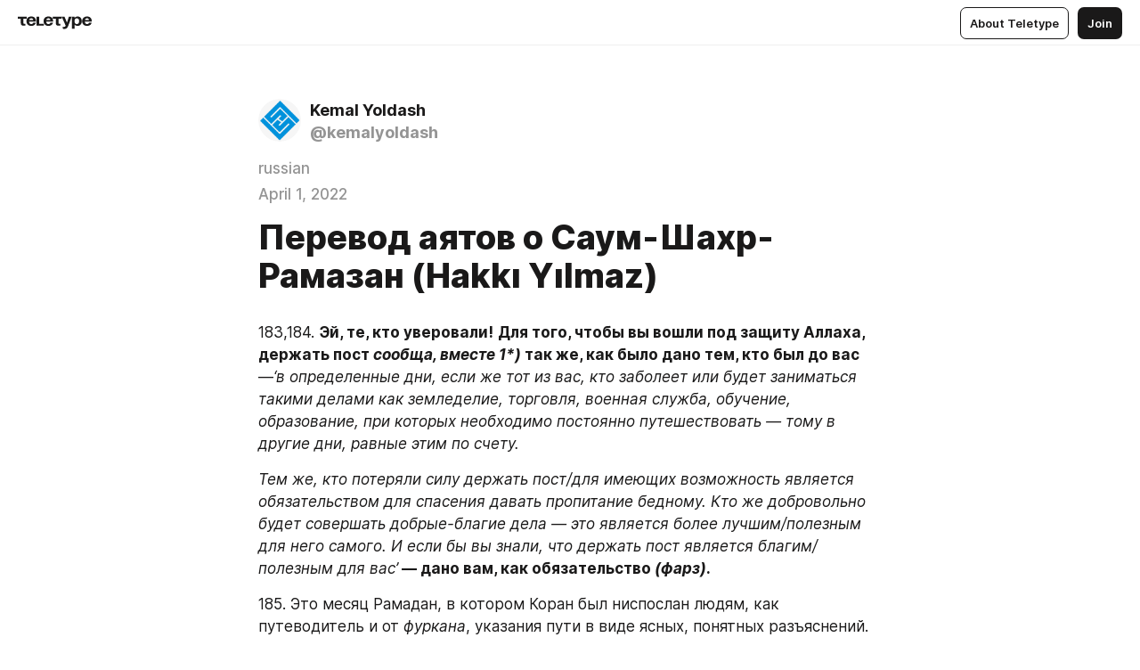

--- FILE ---
content_type: text/html
request_url: https://kemalyoldash.com/1IClhMRvvsn
body_size: 42527
content:
<!DOCTYPE html>
<html  lang="en" data-theme="auto" data-head-attrs="lang,data-theme">

<head>
  
  <title>Перевод аятов о Саум-Шахр-Рамазан (Hakkı Yılmaz) — Teletype</title><meta http-equiv="content-type" content="text/html; charset=UTF-8"><meta name="viewport" content="width=device-width, initial-scale=1, user-scalable=no"><meta name="apple-mobile-web-app-capable" content="yes"><meta name="apple-mobile-web-app-status-bar-style" content="default"><meta name="theme-color" content="#FFFFFF"><meta property="og:url" content="https://kemalyoldash.com/1IClhMRvvsn"><meta property="og:site_name" content="Teletype"><meta property="tg:site_verification" content="g7j8/rPFXfhyrq5q0QQV7EsYWv4="><meta property="fb:app_id" content="560168947526654"><meta property="fb:pages" content="124472808071141"><meta property="twitter:card" content="summary_large_image"><link rel="canonical" href="https://kemalyoldash.com/1IClhMRvvsn"><link rel="alternate" href="https://kemalyoldash.com/1IClhMRvvsn" hreflang="x-default"><link rel="icon" type="image/x-icon" href="/favicon.ico"><link rel="icon" type="image/svg+xml" href="https://teletype.in/static/favicon.f39059fb.svg"><link rel="apple-touch-icon" href="https://teletype.in/static/apple-touch-icon.39e27d32.png"><link rel="search" type="application/opensearchdescription+xml" title="Teletype" href="https://teletype.in/opensearch.xml"><script src="https://yandex.ru/ads/system/context.js" async></script><script type="application/javascript">window.yaContextCb = window.yaContextCb || []</script><meta name="format-detection" content="telephone=no"><meta property="og:type" content="article"><meta name="author" content="Kemal Yoldash"><meta name="description" content="183,184. Эй, те, кто уверовали! Для того, чтобы вы вошли под защиту Аллаха, держать пост сообща, вместе 1*) так же, как было дано тем..."><meta property="author" content="Kemal Yoldash"><meta property="og:updated_time" content="2022-04-01T14:10:33.184Z"><meta property="og:title" content="Перевод аятов о Саум-Шахр-Рамазан (Hakkı Yılmaz)"><meta property="twitter:title" content="Перевод аятов о Саум-Шахр-Рамазан (Hakkı Yılmaz)"><meta property="og:description" content="183,184. Эй, те, кто уверовали! Для того, чтобы вы вошли под защиту Аллаха, держать пост сообща, вместе 1*) так же, как было дано тем..."><meta property="twitter:description" content="183,184. Эй, те, кто уверовали! Для того, чтобы вы вошли под защиту Аллаха, держать пост сообща, вместе 1*) так же, как было дано тем..."><meta property="og:image" content="https://img4.teletype.in/files/f3/43/f3431518-aea7-497a-af96-d50686b130b1.png"><meta property="twitter:image" content="https://img4.teletype.in/files/f3/43/f3431518-aea7-497a-af96-d50686b130b1.png"><meta property="og:image:type" content="image/png"><meta property="og:image:width" content="1200"><meta property="og:image:height" content="630"><meta property="article:section" content="russian"><meta property="article:author" content="Kemal Yoldash"><meta property="article:author_url" content="https://kemalyoldash.com/"><meta property="article:published_time" content="2022-04-01T14:09:27.648Z"><meta property="article:modified_time" content="2022-04-01T14:10:33.184Z"><meta name="head:count" content="39"><script>window.__INITIAL_STATE__={"config":{"version":"4.41.13","app_version":"4.41.13-4102","build_number":4102,"app":{"name":"teletype","title":"Teletype","url":{"assets":"https:\u002F\u002Fteletype.in","media":"https:\u002F\u002Fteletype.in\u002Ffiles","site":"https:\u002F\u002Fteletype.in","api":"https:\u002F\u002Fteletype.in\u002Fapi","updater":"wss:\u002F\u002Fteletype.in\u002Fupdater","media_api":"https:\u002F\u002Fteletype.in\u002Fmedia"},"links":{"tos":"https:\u002F\u002Fjournal.teletype.in\u002Flegal","journal":"https:\u002F\u002Fjournal.teletype.in\u002F","privacy":"https:\u002F\u002Fjournal.teletype.in\u002Flegal-privacy","domains":"https:\u002F\u002Fjournal.teletype.in\u002Fdomains","features":"https:\u002F\u002Fjournal.teletype.in\u002Ffeatures","updates":"https:\u002F\u002Fjournal.teletype.in\u002F+updates","email":"mailbox@teletype.in","cloudtips":{"tos":"https:\u002F\u002Fstatic.cloudpayments.ru\u002Fdocs\u002FCloudTips\u002Fcloudtips_oferta_teletype.pdf","agreement":"https:\u002F\u002Fstatic.cloudpayments.ru\u002Fdocs\u002FCloudTips\u002Fcloudtips_agreement_teletype.pdf","policy":"https:\u002F\u002Fstatic.cloudpayments.ru\u002Fdocs\u002Fpolicy-cloudpayments.pdf"}},"service":{"metrika":"42100904","ga":"G-74SRE9LWC4","facebook_id":560168947526654,"facebook_pages":"124472808071141","facebook_redirect":"https:\u002F\u002Fteletype.in\u002F.fb-callback","google_id":"589698636327-74fehjo4inhlnkc237ulk51petqlem42.apps.googleusercontent.com","google_redirect":"https:\u002F\u002Fteletype.in\u002F.google-callback","vk_id":51923672,"vk_redirect":"https:\u002F\u002Fteletype.in\u002F.vk-callback","yandex_pay_id":"aca5092b-9bd5-4dd1-875e-0e0be05aff00","yandex_pay_env":"Production","yandex_pay_gw":"cloudpayments","yandex_pay_gw_id":null,"tg_iv":"g7j8\u002FrPFXfhyrq5q0QQV7EsYWv4=","tg_login":"TeletypeAppBot","tg_link":"https:\u002F\u002Ft.me\u002FTeletypeAppBot","twitch_id":"lxc0c8o0u0l42bo1smeno623bnlxhs","twitch_redirect":"https:\u002F\u002Fteletype.in\u002F.twitch-callback","apple_id":"in.teletype.web","apple_redirect":"https:\u002F\u002Fteletype.in\u002F.siwa","recaptcha":"6Lf-zgAVAAAAAJIxQX0tdkzpFySG2e607DdgqRF-","recaptcha_v2":"6Lfm6TEfAAAAAK_crKCAL3BUBLmdZnrsvOeTHMNj","yandes_pay_gw_id":""},"pushes":{"app_id":"9185fd40-8599-4ea3-a2e7-f4e88560970e","auto_register":false,"notify_button":false,"iframe_path":"pushes","subscribe_path":"pushes\u002Fsubscribe"},"domains":{"protocol":"http:","port":null},"articles_on_page":10,"max_users_topics":10,"max_menu_items":10,"max_user_blogs":5,"autosave_timeout":15000,"views_scrolls":null,"articles_reactions":{"default":["👍","👎"],"max_uniq":10},"comments":{"can_edit_period":300000,"autoupdate_period":15000,"max_depth":3,"compact_from":2,"thread_collapse":25,"whitelist":{"formats":["bold","italic","strike","code","link","code"],"items":["p","blockquote","pre","image","youtube","vimeo","rutube","vkvideo"]}},"media":{"accept":[{"ext":".jpg","type":"jpg","types":["image\u002Fjpeg"]},{"ext":".png","type":"png","types":["image\u002Fpng"]},{"ext":".gif","type":"gif","types":["image\u002Fgif"]}],"max_size":5242880,"max_userpic_size":1048576},"langs":{"aliases":{"ru":["ru","be","uk","ky","ab","mo","et","lv"],"en":["en"]},"default":"en"}},"data":{"ttl":{"account":60000,"blog_articles":600000,"app_settings":600000,"showcase":60000,"article":60000,"blog":5000,"search":5000,"unsplash":60000,"comments":15000,"notifications":60000,"emoji":10000000}}},"domain":"kemalyoldash.com","timezone":0,"lid":"6563846c-817c-5b84-aa40-1ec660226f91","url":"https:\u002F\u002Fkemalyoldash.com\u002F1IClhMRvvsn","account":{"_loading":false,"id":null,"blog_id":null,"blogs":null,"uri":null,"name":null,"userpic":null,"lang":null,"darkmode":null,"can_create_blog":null,"tfa_enabled":null,"popup_open":false,"wallet":{"loaded":false,"enabled":false,"available":false,"card":null,"balance":null,"receiver":null,"donations":{"params":{"from_date":null,"to_date":null,"blog_id":null},"total":0,"amount":0,"list":[]},"transactions":{"params":{"from_date":null,"to_date":null},"total":0,"amount":0,"list":[]},"payouts":{"params":{"from_date":null,"to_date":null},"total":0,"amount":0,"list":[]},"payout":{"open":false}}},"langs":{"lang":"en"},"app_settings":{"data":{"ad":{"params":{"article-under-text":{"id":"R-A-2565196-12","el":true,"disabled":true,"disableAdult":true,"exclude":[4102528]},"feed-article-under-text":{"id":"R-A-2565196-3","el":true},"article-floor":{"disabled":true,"type":"floorAd","platform":"touch","timeout":5000,"exclude":[4102528]},"blog-floor":{"disabled":true,"type":"floorAd","platform":"touch","timeout":5000,"exclude":[4102528]},"main-floor":{"disabled":true,"type":"floorAd","platform":"touch","timeout":10000},"blog-list":{"id":"R-A-2565196-13","el":true,"every":6,"start":1,"disableAdult":true,"exclude":[4102528]},"main-list":{"id":"R-A-2565196-14","el":true,"every":4},"main-trending-list":{"id":"R-A-2565196-14","disabled":true,"el":true,"every":4,"start":4},"main-following-list":{"id":"R-A-2565196-15","disabled":true,"el":true,"every":4,"start":4},"main-feed":{"id":"R-A-2565196-16","disabled":false,"type":"feed","el":true,"start":4,"every":0,"feedCardCount":4,"mobile":{"feedCardCount":4}},"article-feed":{"id":"R-A-2565196-17","disabled":false,"type":"feed","el":true,"feedCardCount":4,"disableAdult":true,"exclude":[4102528]},"article-above-text":{"id":"R-A-2565196-18","disabled":false,"el":true,"disableAdult":true,"exclude":[4102528]}},"exclude":[4102528]},"updater":{"enabled":true},"example_blogs":[65,71297,111029],"unsplash":[{"url":"https:\u002F\u002Fimages.unsplash.com\u002Fphoto-1480058380381-9a41e9205231?crop=entropy&cs=srgb&fm=jpg&ixid=M3w2MzEyfDB8MXxyYW5kb218fHx8fHx8fHwxNzY5MDc2MDAxfA&ixlib=rb-4.1.0&q=85","author":"Freddy Kearney","link":"https:\u002F\u002Funsplash.com\u002F@fredasem"}],"giphy":["https:\u002F\u002Fmedia4.giphy.com\u002Fmedia\u002Fv1.Y2lkPTU2YzQ5Mjdld2hxbXoybWQ0a2M3ZzltZmNyaHBqbjgzNnh3cWUxc3FzbXdmYnQweSZlcD12MV9naWZzX2dpZklkJmN0PWc\u002F14SAx6S02Io1ThOlOY\u002Fgiphy.gif","https:\u002F\u002Fmedia1.giphy.com\u002Fmedia\u002Fv1.Y2lkPTU2YzQ5MjdlaG5rN3lkMW1oOWpodXNnZGU2dmwyYnJrd2hlMmo1emlvbjEyOTZ1ZiZlcD12MV9naWZzX2dpZklkJmN0PWc\u002FLdOyjZ7io5Msw\u002Fgiphy.gif","https:\u002F\u002Fmedia1.giphy.com\u002Fmedia\u002Fv1.Y2lkPTU2YzQ5MjdlbjF5dTN3NTM0MTdya2x6MHU0dnNza3NudGVxbWR5dGN0Ynl5OWV3YSZlcD12MV9naWZzX2dpZklkJmN0PWc\u002FlptjRBxFKCJmFoibP3\u002Fgiphy-downsized.gif","https:\u002F\u002Fmedia1.giphy.com\u002Fmedia\u002Fv1.Y2lkPTU2YzQ5MjdlenlnaGFiejF6OGpsbXNxMDh6ZzFvZzBnOHQwemtnNzBqN2lwZ2VnbyZlcD12MV9naWZzX2dpZklkJmN0PWc\u002FLCdPNT81vlv3y\u002Fgiphy-downsized.gif","https:\u002F\u002Fmedia4.giphy.com\u002Fmedia\u002Fv1.Y2lkPTU2YzQ5MjdlajJxOGZwbHJ3bHNobzgwMWNzbDA4dnNzMXZvdnd3dnk2NWx2aWtucyZlcD12MV9naWZzX2dpZklkJmN0PWc\u002FbPdI2MXEbnDUs\u002Fgiphy.gif","https:\u002F\u002Fmedia4.giphy.com\u002Fmedia\u002Fv1.Y2lkPTU2YzQ5MjdlYnp2azkzY214aHAxY211cHVhM2pqdTBkYWx6NGFpb2FvdzlqN3BkbiZlcD12MV9naWZzX2dpZklkJmN0PWc\u002FEXmE33UEtfuQo\u002Fgiphy.gif","https:\u002F\u002Fmedia4.giphy.com\u002Fmedia\u002Fv1.Y2lkPTU2YzQ5MjdlZ3ZyODd2d2s1NHlhZjR4NGIzNW45ZHBicWdrNDhxZGpwc2ZqcHlvYiZlcD12MV9naWZzX2dpZklkJmN0PWc\u002FJLELwGi2ksYTu\u002Fgiphy.gif","https:\u002F\u002Fmedia3.giphy.com\u002Fmedia\u002Fv1.Y2lkPTU2YzQ5Mjdla3plYzZ2bDR5em9xYzh2YzNyMmwwODJzNG1veGxtZGtnN3I0eTQzciZlcD12MV9naWZzX2dpZklkJmN0PWc\u002F56t3lKn4Xym0DQ2Zn7\u002Fgiphy-downsized.gif","https:\u002F\u002Fmedia1.giphy.com\u002Fmedia\u002Fv1.Y2lkPTU2YzQ5MjdlbTMxYTl4ZGZzNHZ2cndwbjYyaDd1M25ocWVwa2lnbHNzM2RwMXBvYyZlcD12MV9naWZzX2dpZklkJmN0PWc\u002F3Jhdg8Qro5kMo\u002Fgiphy.gif","https:\u002F\u002Fmedia4.giphy.com\u002Fmedia\u002Fv1.Y2lkPTU2YzQ5MjdlcGluMnVtMXg2M2ZkZXNnbjRubmE2cTFsMnA4cGNxOGM2dTRnZG1oaCZlcD12MV9naWZzX2dpZklkJmN0PWc\u002F3osxYamKD88c6pXdfO\u002Fgiphy.gif","https:\u002F\u002Fmedia0.giphy.com\u002Fmedia\u002Fv1.Y2lkPTU2YzQ5MjdlcXEzcGx4dHZ3Y2c1cjVkNTR6NmYxdnR1aDZ5b3p3ZWhvY2U5bXcydyZlcD12MV9naWZzX2dpZklkJmN0PWc\u002FMOMKdGBAWJDmkYtBUW\u002Fgiphy-downsized.gif"],"_loadTime":1769078669310},"loading":null},"user_ga":"UA-68485316-1","articles":{"items":{"4148648":{"id":4148648,"uri":"1IClhMRvvsn","created_at":"2022-04-01T14:09:27.648Z","published_at":"2022-04-01T14:09:27.649Z","last_edited_at":"2022-04-01T14:10:33.184Z","title":"Перевод аятов о Саум-Шахр-Рамазан (Hakkı Yılmaz)","text":"\u003Cdocument\u003E\n\u003Cp anchor=\"6mtp\"\u003E183,184. \u003Cstrong\u003EЭй, те, кто уверовали!\u003C\u002Fstrong\u003E \u003Cstrong\u003EДля того, чтобы вы вошли под защиту Аллаха, держать пост \u003Cem\u003Eсообща, вместе 1*)\u003C\u002Fem\u003E так же, как было дано тем, кто был до вас\u003C\u002Fstrong\u003E —\u003Cem\u003E‘в определенные дни, если же тот из вас, кто заболеет или будет заниматься такими делами как земледелие, торговля, военная служба, обучение, образование, при которых необходимо постоянно путешествовать — тому в другие дни, равные этим по счету. \u003C\u002Fem\u003E\u003C\u002Fp\u003E\n\u003Cp anchor=\"91T7\"\u003E\u003Cem\u003EТем же, кто потеряли силу держать пост\u002Fдля имеющих возможность является обязательством для спасения давать пропитание бедному. Кто же добровольно будет совершать добрые-благие дела — это является более лучшим\u002Fполезным для него самого. И если бы вы знали, что держать пост является благим\u002Fполезным для вас’\u003C\u002Fem\u003E\u003Cstrong\u003E — дано вам, как обязательство \u003Cem\u003E(фарз)\u003C\u002Fem\u003E.\u003C\u002Fstrong\u003E\u003C\u002Fp\u003E\n\u003Cp anchor=\"HF4i\"\u003E185. Это месяц Рамадан, в котором Коран был ниспослан людям, как путеводитель и от \u003Cem\u003Eфуркана\u003C\u002Fem\u003E, указания пути в виде ясных, понятных разъяснений. \u003C\u002Fp\u003E\n\u003Cp anchor=\"fcv2\"\u003EВ связи с этим каждый из вас, кто будет свидетелем этого месяца, пусть немедленно постится во время него. \u003C\u002Fp\u003E\n\u003Cp anchor=\"E68R\"\u003EКто же болен или находится в пути, занят \u003Cem\u003Eтакими делами, как земледелие, торговля, военная служба, обучение, образование, при которых необходимо постоянно путешествовать — тому в другие дни, равные этим по счету.\u003C\u002Fem\u003E \u003C\u002Fp\u003E\n\u003Cp anchor=\"ncxN\"\u003EАллах желает облегчения для вас, не желает вам трудности. \u003C\u002Fp\u003E\n\u003Cp anchor=\"uvpc\"\u003EЭто облегчение дано в связи с тем, чтобы вы вошли под защиту Аллаха и завершили число, чтобы вы восхваляли имя Аллаха так как Он указывает вам путь, и для того, чтобы вы платили за данные вам Аллахом блага.\u003C\u002Fp\u003E\n\u003Cp anchor=\"lyzY\"\u003E187. \u003Cem\u003EВо время ночи, когда вы\u003Cstrong\u003E сообща, вместе\u003C\u002Fstrong\u003E\u003C\u002Fem\u003E держите пост, вам позволено иметь интимные разговоры, отношения с вашими женами. \u003C\u002Fp\u003E\n\u003Cp anchor=\"zTHj\"\u003EОни являются вашим одеянием, и вы также являетесь одеянием для них. \u003C\u002Fp\u003E\n\u003Cp anchor=\"brEB\"\u003EАллах узнал, что вы предали самих себя, и принял ваше раскаяние и простил вас. После этого можете приближаться к вашим женам и искать то, что Аллах предписал для вас. \u003C\u002Fp\u003E\n\u003Cp anchor=\"XzSH\"\u003EИ от времени \u003Cem\u003Eфаджр\u003C\u002Fem\u003E ешьте-пейте, наслаждайтесь до тех пор, пока белая нить будет ясно различима вами от черной нити. \u003C\u002Fp\u003E\n\u003Cp anchor=\"wztc\"\u003EИ завершите пост до наступления ночи. И во время, когда вы по расписанию совершаете служение в духовных центрах обучения, не приближайтесь к ним. \u003C\u002Fp\u003E\n\u003Cp anchor=\"xWNc\"\u003EОни являются границами, которые установлены Аллахом; после этого не приближайтесь к границам, которые установлены Аллахом. \u003C\u002Fp\u003E\n\u003Cp anchor=\"7VTa\"\u003EАллах, таким образом, ясно приводит людям Свои аяты для того, чтобы они вошли под Его защиту.\u003C\u002Fp\u003E\n\u003Cp anchor=\"GzGB\"\u003E186. И когда рабы Мои спрашивают у тебя обо Мне, знайте же, что, несомненно, Я нахожусь очень близко. \u003C\u002Fp\u003E\n\u003Cp anchor=\"DWgN\"\u003EКогда молящийся молится Мне\u002Fпросит Меня, я отвечаю на его молитву\u002Fпрошение. \u003C\u002Fp\u003E\n\u003Cp anchor=\"fcYk\"\u003EВ таком случае пусть они отвечают Мне и веруют Мне для того, чтобы они достигли зрелости \u003Cem\u003E(рушд)\u003C\u002Fem\u003E. 2*)\u003C\u002Fp\u003E\n\u003Cp anchor=\"i2HB\"\u003E\u003Cem\u003E(87\u002F2, Бакара\u002F183-185, 187, 186)\u003C\u002Fem\u003E\u003C\u002Fp\u003E\n\u003Chr \u002F\u003E\n\u003Cp anchor=\"BfeD\"\u003E\u003Cem\u003E1*) Пост означает: «воздержание от еды, питья, разговоров и половых отношений». Пост, который выполняется без учета пункта «воздержания от разговоров», не является тем постом, который, согласно Исламу, ведет человека к богобоязненности\u002Fвводит под защиту Аллаха. Те, кто вынуждены работать, а также больные, не обязаны соблюдать пост; однако те, кто соблюдают пост, должны делать это согласно правилам.\u003C\u002Fem\u003E\u003C\u002Fp\u003E\n\u003Cp anchor=\"P6ei\"\u003E\u003Cem\u003E2*) В данной части текста аяты, согласно смысловому значению —в отличии от Официального Мусхафа— были оформлены нами по-другому.\u003C\u002Fem\u003E\u003C\u002Fp\u003E\n\u003C\u002Fdocument\u003E","cut_text":"183,184. Эй, те, кто уверовали! Для того, чтобы вы вошли под защиту Аллаха, держать пост сообща, вместе 1*) так же, как было дано тем, кто был до вас —‘в определенные дни, если же тот из вас, кто заболеет или будет заниматься такими делами как земледелие, торговля, военная служба, обучение, образование, при которых необходимо постоянно путешествовать — тому в другие дни, равные этим по счету. ","cut_image":null,"cut_article_id":null,"sharing_title":null,"sharing_text":"183,184. Эй, те, кто уверовали! Для того, чтобы вы вошли под защиту Аллаха, держать пост сообща, вместе 1*) так же, как было дано тем...","sharing_image":"https:\u002F\u002Fimg4.teletype.in\u002Ffiles\u002Ff3\u002F43\u002Ff3431518-aea7-497a-af96-d50686b130b1.png","sharing_type":"text","comments_enabled":true,"reactions_enabled":true,"subscriptions_enabled":true,"donations_disabled":null,"reposts_enabled":true,"related_enabled":true,"sharing_enabled":true,"is_post":false,"visibility":"all","allow_indexing":true,"adult":false,"heading_style":{},"views":null,"comments":0,"reactions":1,"reposts":0,"author_id":637312,"creator_id":637312,"author":{"id":637312,"uri":"kemalyoldash","domain":"kemalyoldash.com","domain_https":true,"name":"Kemal Yoldash","userpic":"https:\u002F\u002Fteletype.in\u002Ffiles\u002F5c\u002Fa0\u002F5ca0a8a1-d6b6-4fc5-a166-f1aa20493333.png","list_style":null,"verified":false,"comments_enabled":true,"reactions_enabled":true,"reposts_enabled":true,"related_enabled":true,"show_teammates":false},"creator":null,"topics":[{"id":6104,"uri":"russian","name":"russian"}],"articles_mentions":[],"_loadTime":1769078669321}},"loading":false,"related":{},"donations":{"article_id":null,"data":null,"_loadTime":0}},"error":null,"defer":null,"inited":false,"user_ym":null,"dom":{"screens":{"medium":false,"tablet":false,"mobile":false},"darkmode":false,"is_safari":false},"feed":{"following":[],"trending":[],"trending_widget":[],"featured_blogs":[]},"articles_reactions":{"items":{},"loading":false},"articles_reposts":{"items":[]},"comments":{"loading":false,"items":{},"info":{}},"blogs":{"items":[],"blocked_teammates":[],"blocked_users":[],"subscribed_users":{"blog_id":null,"total":0,"list":[]},"subscriptions_users":{"blog_id":null,"total":0,"list":[]},"donations":{"blog_id":null,"stats":null,"data":null,"_loadTime":0},"settings":{"items":[],"suggests":{"teammates":[],"topics":[]},"tfa_list":[],"settings":{"open":false,"blog_id":null,"section":null},"new_blog":{"open":false}}},"blog_articles":{"loading":false,"items":{}},"search":{"loading":{"search":false,"suggest":false},"search":{"query":"","blog_id":null,"articles":[],"blogs":[],"offset":{"blogs":0,"articles":0},"total":{"blogs":0,"articles":0}},"suggest":[]},"drafts":{"items":[]},"imports":{"items":[],"loading":false},"emojis":{"data":[],"loading":null,"loadTime":0,"query":""},"varlamov":{"footer":[],"trending":[],"youtube":[],"socials":{},"about":{},"editorial":{},"banners":null,"donations":null,"_full":null,"_loaded":false,"_loadTime":0}};window.__PUBLIC_PATH__='https://teletype.in/';</script><link rel="modulepreload" crossorigin href="https://teletype.in/static/Article.c8d8b299.js"><link rel="stylesheet" href="https://teletype.in/static/Article.3e027f09.css"><link rel="modulepreload" crossorigin href="https://teletype.in/static/AD.9a634925.js"><link rel="stylesheet" href="https://teletype.in/static/AD.9ea140df.css"><link rel="modulepreload" crossorigin href="https://teletype.in/static/meta.d9ace638.js"><link rel="stylesheet" href="https://teletype.in/static/meta.d702ecc6.css"><link rel="modulepreload" crossorigin href="https://teletype.in/static/ArticleCard.5f47752f.js"><link rel="stylesheet" href="https://teletype.in/static/ArticleCard.d179f8e6.css">
  <script type="module" crossorigin src="https://teletype.in/static/index.840c5e98.js"></script>
  <link rel="stylesheet" href="https://teletype.in/static/index.d1a8877c.css">
</head>

<body  class="" style="" data-head-attrs="class,style"><div id="app" style=""><div class="layout" data-v-21f40ab0><div class="menu" data-v-21f40ab0 data-v-658d3930><div class="menu__backdrop" data-v-658d3930></div><div class="menu__content" style="" data-v-658d3930><div class="menu__item" data-v-658d3930><a href="https://teletype.in/" class="menu__logo_image" data-v-658d3930><!--[--><svg xmlns="http://www.w3.org/2000/svg" width="84" height="16" fill="currentColor" viewBox="0 0 84 16" data-v-658d3930><path d="M0 1.288v2.11h3.368v5.18c0 2.302 1.368 2.782 3.367 2.782 1.263 0 1.79-.192 1.79-.192V9.153s-.316.096-.948.096c-.947 0-1.263-.288-1.263-1.15V3.397h3.579v-2.11H0Zm9.674 4.988c0 2.916 1.789 5.275 5.472 5.275 4.526 0 5.157-3.549 5.157-3.549h-2.947s-.315 1.535-2.104 1.535c-1.768 0-2.484-1.151-2.61-2.686h7.745s.021-.345.021-.575C20.408 3.36 18.746 1 15.146 1c-3.599 0-5.472 2.36-5.472 5.276Zm5.472-3.262c1.453 0 2.042.883 2.232 2.11h-4.652c.252-1.227.968-2.11 2.42-2.11Zm14.098 6.139h-5.367V1.288H20.93v9.976h8.314v-2.11Zm-.33-2.877c0 2.916 1.789 5.275 5.472 5.275 4.526 0 5.157-3.549 5.157-3.549h-2.947s-.315 1.535-2.104 1.535c-1.768 0-2.484-1.151-2.61-2.686h7.745s.021-.345.021-.575C39.648 3.36 37.986 1 34.386 1c-3.599 0-5.472 2.36-5.472 5.276Zm5.472-3.262c1.453 0 2.042.883 2.231 2.11h-4.651c.252-1.227.968-2.11 2.42-2.11Zm4.937-1.726v2.11h3.367v5.18c0 2.302 1.369 2.782 3.368 2.782 1.263 0 1.79-.192 1.79-.192V9.153s-.316.096-.948.096c-.947 0-1.263-.288-1.263-1.15V3.397h3.578v-2.11h-9.892Zm21.153 0H57.32l-2.168 6.58-2.673-6.58H49.32l4.42 9.976c-.421.92-.842 1.438-1.895 1.438a5.269 5.269 0 0 1-1.368-.191v2.206s.842.287 1.895.287c2.21 0 3.346-1.17 4.21-3.453l3.893-10.263Zm.312 13.429h2.947v-4.509h.105s.947 1.343 3.262 1.343c3.157 0 4.736-2.494 4.736-5.275C71.838 3.494 70.259 1 67.102 1c-2.42 0-3.368 1.63-3.368 1.63h-.105V1.289h-2.841v13.429Zm2.841-8.441c0-1.804.842-3.262 2.631-3.262 1.79 0 2.631 1.458 2.631 3.262 0 1.803-.842 3.261-2.63 3.261-1.79 0-2.632-1.458-2.632-3.261Zm8.637 0c0 2.916 1.789 5.275 5.472 5.275 4.525 0 5.157-3.549 5.157-3.549h-2.947s-.316 1.535-2.105 1.535c-1.768 0-2.483-1.151-2.61-2.686h7.746S83 6.506 83 6.276C83 3.36 81.337 1 77.738 1c-3.6 0-5.472 2.36-5.472 5.276Zm5.472-3.262c1.452 0 2.042.883 2.231 2.11h-4.651c.252-1.227.968-2.11 2.42-2.11Z"></path></svg><!--]--></a></div><div class="menu__split" data-v-658d3930></div><div class="menu__item" data-v-658d3930><!--[--><!----><div class="menu__buttons" data-v-658d3930><!--[--><!--]--><a href="https://teletype.in/about" class="button m_display_inline" data-v-658d3930 data-v-278085c1><!--[--><div class="button__content" data-v-278085c1><!--[--><!----><!--[--><span class="button__text" data-v-278085c1>About Teletype</span><!--]--><!----><!--]--></div><!----><!----><!--]--></a><a href="https://teletype.in/login?redir=http://kemalyoldash.com/1IClhMRvvsn" class="button m_type_filled m_display_inline" type="filled" data-v-658d3930 data-v-278085c1><!--[--><div class="button__content" data-v-278085c1><!--[--><!----><!--[--><span class="button__text" data-v-278085c1>Join</span><!--]--><!----><!--]--></div><!----><!----><!--]--></a><!----><!--[--><!--]--><!----><!----><!--[--><!--]--></div><!--]--></div></div><!----></div><div class="layout__content m_main article" data-v-21f40ab0><div class="article__container m_main" itemscope itemtype="http://schema.org/Article" data-v-21f40ab0><div class="article__section" data-v-21f40ab0><div id="bnr-article-above-text-0" data-index="0" class="bnr article__banner" style="" data-v-21f40ab0 data-v-7789da1a><!----></div></div><header class="article__header" data-v-21f40ab0><div class="article__status" data-v-21f40ab0><!----><!----></div><div class="article__author" data-v-21f40ab0><a href="https://kemalyoldash.com/" class="article__author_link" data-v-21f40ab0><!--[--><div class="userpic m_size_auto article__author_userpic" data-v-21f40ab0 data-v-42729300><div class="userpic__pic" style="background-image:url(&#39;https://teletype.in/files/5c/a0/5ca0a8a1-d6b6-4fc5-a166-f1aa20493333.png&#39;);" data-v-42729300></div></div><div class="article__author_content" data-v-21f40ab0><div class="article__author_name" data-v-21f40ab0><span class="article__author_name_value" data-v-21f40ab0>Kemal Yoldash</span><!----></div><div class="article__author_username" data-v-21f40ab0>@kemalyoldash</div></div><!--]--></a><div class="article__author_actions" data-v-21f40ab0><!----><!----></div></div><div class="article__badges" data-v-21f40ab0><a href="https://kemalyoldash.com/+russian" class="article__badges_item m_clickable" data-v-21f40ab0><!--[-->russian<!--]--></a><div class="article__badges_item" data-v-21f40ab0>April 1, 2022</div></div><h1 class="article__header_title" itemprop="headline" data-v-21f40ab0>Перевод аятов о Саум-Шахр-Рамазан (Hakkı Yılmaz)</h1></header><article class="article__content text" itemprop="articleBody" data-v-21f40ab0><!--[--><p data-anchor="6mtp" data-node-id="1"><a name="6mtp"></a><!--[--><!--]--><!--[-->183,184. <strong data-node-id="2">Эй, те, кто уверовали!</strong> <strong data-node-id="3">Для того, чтобы вы вошли под защиту Аллаха, держать пост <em data-node-id="4">сообща, вместе 1*)</em> так же, как было дано тем, кто был до вас</strong> —<em data-node-id="5">‘в определенные дни, если же тот из вас, кто заболеет или будет заниматься такими делами как земледелие, торговля, военная служба, обучение, образование, при которых необходимо постоянно путешествовать — тому в другие дни, равные этим по счету. </em><!--]--></p><p data-anchor="91T7" data-node-id="6"><a name="91T7"></a><!--[--><!--]--><!--[--><em data-node-id="7">Тем же, кто потеряли силу держать пост/для имеющих возможность является обязательством для спасения давать пропитание бедному. Кто же добровольно будет совершать добрые-благие дела — это является более лучшим/полезным для него самого. И если бы вы знали, что держать пост является благим/полезным для вас’</em><strong data-node-id="8"> — дано вам, как обязательство <em data-node-id="9">(фарз)</em>.</strong><!--]--></p><p data-anchor="HF4i" data-node-id="10"><a name="HF4i"></a><!--[--><!--]--><!--[-->185. Это месяц Рамадан, в котором Коран был ниспослан людям, как путеводитель и от <em data-node-id="11">фуркана</em>, указания пути в виде ясных, понятных разъяснений. <!--]--></p><p data-anchor="fcv2" data-node-id="12"><a name="fcv2"></a><!--[--><!--]--><!--[-->В связи с этим каждый из вас, кто будет свидетелем этого месяца, пусть немедленно постится во время него. <!--]--></p><p data-anchor="E68R" data-node-id="13"><a name="E68R"></a><!--[--><!--]--><!--[-->Кто же болен или находится в пути, занят <em data-node-id="14">такими делами, как земледелие, торговля, военная служба, обучение, образование, при которых необходимо постоянно путешествовать — тому в другие дни, равные этим по счету.</em> <!--]--></p><p data-anchor="ncxN" data-node-id="15"><a name="ncxN"></a><!--[--><!--]--><!--[-->Аллах желает облегчения для вас, не желает вам трудности. <!--]--></p><p data-anchor="uvpc" data-node-id="16"><a name="uvpc"></a><!--[--><!--]--><!--[-->Это облегчение дано в связи с тем, чтобы вы вошли под защиту Аллаха и завершили число, чтобы вы восхваляли имя Аллаха так как Он указывает вам путь, и для того, чтобы вы платили за данные вам Аллахом блага.<!--]--></p><p data-anchor="lyzY" data-node-id="17"><a name="lyzY"></a><!--[--><!--]--><!--[-->187. <em data-node-id="18">Во время ночи, когда вы<strong data-node-id="19"> сообща, вместе</strong></em> держите пост, вам позволено иметь интимные разговоры, отношения с вашими женами. <!--]--></p><p data-anchor="zTHj" data-node-id="20"><a name="zTHj"></a><!--[--><!--]--><!--[-->Они являются вашим одеянием, и вы также являетесь одеянием для них. <!--]--></p><p data-anchor="brEB" data-node-id="21"><a name="brEB"></a><!--[--><!--]--><!--[-->Аллах узнал, что вы предали самих себя, и принял ваше раскаяние и простил вас. После этого можете приближаться к вашим женам и искать то, что Аллах предписал для вас. <!--]--></p><p data-anchor="XzSH" data-node-id="22"><a name="XzSH"></a><!--[--><!--]--><!--[-->И от времени <em data-node-id="23">фаджр</em> ешьте-пейте, наслаждайтесь до тех пор, пока белая нить будет ясно различима вами от черной нити. <!--]--></p><p data-anchor="wztc" data-node-id="24"><a name="wztc"></a><!--[--><!--]--><!--[-->И завершите пост до наступления ночи. И во время, когда вы по расписанию совершаете служение в духовных центрах обучения, не приближайтесь к ним. <!--]--></p><p data-anchor="xWNc" data-node-id="25"><a name="xWNc"></a><!--[--><!--]--><!--[-->Они являются границами, которые установлены Аллахом; после этого не приближайтесь к границам, которые установлены Аллахом. <!--]--></p><p data-anchor="7VTa" data-node-id="26"><a name="7VTa"></a><!--[--><!--]--><!--[-->Аллах, таким образом, ясно приводит людям Свои аяты для того, чтобы они вошли под Его защиту.<!--]--></p><p data-anchor="GzGB" data-node-id="27"><a name="GzGB"></a><!--[--><!--]--><!--[-->186. И когда рабы Мои спрашивают у тебя обо Мне, знайте же, что, несомненно, Я нахожусь очень близко. <!--]--></p><p data-anchor="DWgN" data-node-id="28"><a name="DWgN"></a><!--[--><!--]--><!--[-->Когда молящийся молится Мне/просит Меня, я отвечаю на его молитву/прошение. <!--]--></p><p data-anchor="fcYk" data-node-id="29"><a name="fcYk"></a><!--[--><!--]--><!--[-->В таком случае пусть они отвечают Мне и веруют Мне для того, чтобы они достигли зрелости <em data-node-id="30">(рушд)</em>. 2*)<!--]--></p><p data-anchor="i2HB" data-node-id="31"><a name="i2HB"></a><!--[--><!--]--><!--[--><em data-node-id="32">(87/2, Бакара/183-185, 187, 186)</em><!--]--></p><hr><p data-anchor="BfeD" data-node-id="34"><a name="BfeD"></a><!--[--><!--]--><!--[--><em data-node-id="35">1*) Пост означает: «воздержание от еды, питья, разговоров и половых отношений». Пост, который выполняется без учета пункта «воздержания от разговоров», не является тем постом, который, согласно Исламу, ведет человека к богобоязненности/вводит под защиту Аллаха. Те, кто вынуждены работать, а также больные, не обязаны соблюдать пост; однако те, кто соблюдают пост, должны делать это согласно правилам.</em><!--]--></p><p data-anchor="P6ei" data-node-id="36"><a name="P6ei"></a><!--[--><!--]--><!--[--><em data-node-id="37">2*) В данной части текста аяты, согласно смысловому значению —в отличии от Официального Мусхафа— были оформлены нами по-другому.</em><!--]--></p><!--]--></article><!----><div class="articleInfo m_text article__info" data-v-21f40ab0 data-v-21587e5e><!----><!--[--><!--[--><!----><!----><!----><!----><!----><!----><!--]--><!--[--><!----><div class="articleInfo-info" data-v-21587e5e><div class="articleInfo-item" data-v-21587e5e><span class="articleInfo-text" data-v-21587e5e>April 1, 2022, 14:09</span></div></div><!----><!----><!----><!----><!--]--><!--[--><!----><!----><div class="articleInfo-info" data-v-21587e5e><div class="articleInfo-item" data-v-21587e5e><!----><span class="articleInfo-text" data-v-21587e5e>0</span><span data-v-21587e5e> views</span></div></div><!----><!----><!----><!--]--><!--[--><!----><!----><!----><!----><div class="articleInfo-info" data-v-21587e5e><div class="articleInfo-item" data-v-21587e5e><!----><span class="articleInfo-text" data-v-21587e5e>1</span><span data-v-21587e5e> reaction</span></div></div><!----><!--]--><!--[--><!----><!----><!----><div class="articleInfo-info" data-v-21587e5e><div class="articleInfo-item" data-v-21587e5e><!----><span class="articleInfo-text" data-v-21587e5e>0</span><span data-v-21587e5e> replies</span></div></div><!----><!----><!--]--><!--[--><!----><!----><!----><!----><!----><div class="articleInfo-info" data-v-21587e5e><div class="articleInfo-item" data-v-21587e5e><!----><span class="articleInfo-text" data-v-21587e5e>0</span><span data-v-21587e5e> reposts</span></div></div><!--]--><!--]--><!----><!----><!----><!----></div><div class="article__section" data-v-21f40ab0><button class="button m_icon m_type_flat article__section_button" new-tab="false" type="flat" data-v-21f40ab0 data-v-278085c1><div class="button__content" data-v-278085c1><!--[--><span class="button__icon" data-v-278085c1><!--[--><svg xmlns="http://www.w3.org/2000/svg" width="32" height="32" fill="currentColor" viewBox="0 0 32 32" class="icon" data-icon="repost" data-v-278085c1 data-v-e1294fc0><path fill-rule="evenodd" d="M9.541 21.416c0-.345.28-.625.625-.625h6.667c2.756 0 4.792-1.964 4.792-4.791a.625.625 0 0 1 1.25 0c0 3.53-2.609 6.041-6.042 6.041h-6.666a.625.625 0 0 1-.626-.625Zm.209-4.791A.625.625 0 0 1 9.125 16c0-3.53 2.609-6.041 6.042-6.041h6.666a.625.625 0 1 1 0 1.25h-6.666c-2.756 0-4.792 1.964-4.792 4.791 0 .346-.28.625-.625.625Z" clip-rule="evenodd"></path><path fill-rule="evenodd" d="M9.197 22.052A1.246 1.246 0 0 1 9 21.416c0-.277.12-.506.197-.634.09-.149.203-.292.316-.42.228-.257.517-.526.787-.76a18.995 18.995 0 0 1 1.062-.853l.019-.015.005-.003.002-.002.445.604-.445-.604a.75.75 0 0 1 .89 1.208l-.004.003-.016.012-.062.046a19.322 19.322 0 0 0-.913.737 7.203 7.203 0 0 0-.697.681 7.19 7.19 0 0 0 .698.681 17.417 17.417 0 0 0 .912.737l.062.047.016.011.003.003a.75.75 0 0 1-.888 1.208l.444-.604-.444.604-.003-.001-.005-.004-.02-.015a18.643 18.643 0 0 1-1.062-.853 8.67 8.67 0 0 1-.786-.76 2.963 2.963 0 0 1-.316-.42Zm1.272-.799.005.01a.043.043 0 0 1-.005-.01Zm.005.318a.06.06 0 0 1-.005.01l.005-.01ZM22.386 10c.077.127.198.356.198.633 0 .278-.12.507-.198.635-.09.148-.203.291-.316.42a8.663 8.663 0 0 1-.787.76 18.825 18.825 0 0 1-.991.8l-.07.053-.02.014-.005.004-.001.001-.446-.603.446.603a.75.75 0 0 1-.89-1.207l.004-.003.015-.012.063-.047a19.322 19.322 0 0 0 .912-.736 7.19 7.19 0 0 0 .698-.682 7.216 7.216 0 0 0-.698-.681 17.4 17.4 0 0 0-.912-.736l-.063-.047-.015-.012-.004-.002a.75.75 0 0 1 .889-1.209l-.445.604.445-.604.002.002.006.004.019.014a10.732 10.732 0 0 1 .315.241c.202.157.473.375.747.613.27.234.558.502.786.76.113.128.227.27.316.42Zm-1.272.797-.004-.01.004.01Zm-.004-.317a.055.055 0 0 1 .004-.01s0 .003-.004.01Z" clip-rule="evenodd"></path></svg><!--]--></span><!--[--><span class="button__text" data-v-278085c1>Repost</span><!--]--><!----><!--]--></div><!----><!----></button><button class="button m_icon m_type_flat article__section_button" new-tab="false" type="flat" data-v-21f40ab0 data-v-278085c1><div class="button__content" data-v-278085c1><!--[--><span class="button__icon" data-v-278085c1><!--[--><svg xmlns="http://www.w3.org/2000/svg" width="32" height="32" fill="currentColor" viewBox="0 0 32 32" class="icon" data-icon="share" data-v-278085c1 data-v-e1294fc0><path fill-rule="evenodd" d="M8.453 11.763c.448-.586 1.121-1.013 1.922-1.013h1.875a.75.75 0 0 1 0 1.5h-1.875c-.235 0-.5.123-.73.424-.23.302-.395.752-.395 1.28v8.591c0 .529.164.979.395 1.281.23.301.495.424.73.424h11.25c.235 0 .5-.123.73-.424.23-.302.395-.752.395-1.28v-8.591c0-.529-.164-.979-.395-1.281-.23-.301-.495-.424-.73-.424H19.75a.75.75 0 0 1 0-1.5h1.875c.8 0 1.474.427 1.922 1.013.448.587.703 1.364.703 2.191v8.591c0 .828-.255 1.605-.703 2.192-.448.587-1.121 1.013-1.922 1.013h-11.25c-.8 0-1.474-.427-1.922-1.013-.448-.587-.703-1.364-.703-2.191v-8.591c0-.828.255-1.605.703-2.192Z" clip-rule="evenodd"></path><path fill-rule="evenodd" d="M16 4.75c.21 0 .398.085.534.223l2.997 2.997a.75.75 0 1 1-1.06 1.06l-1.72-1.72v9.19a.75.75 0 0 1-1.5 0V7.311l-1.72 1.72a.75.75 0 0 1-1.06-1.061l2.999-3a.747.747 0 0 1 .53-.22Z" clip-rule="evenodd"></path></svg><!--]--></span><!--[--><span class="button__text" data-v-278085c1>Share</span><!--]--><!----><!--]--></div><!----><!----></button><!--[--><!----><!----><!--]--><!--[--><!--[--><!----><!----><!--]--><!--[--><!----><!----><!--]--><!----><!--]--></div></div><div class="article__container" data-v-21f40ab0><!----><!----><!----><div class="article__section" data-v-21f40ab0><div id="bnr-article-under-text-0" data-index="0" class="bnr article__banner" style="" data-v-21f40ab0 data-v-7789da1a><!----></div></div></div><!----><!----><div class="article__container" data-v-21f40ab0><div class="article__section" data-v-21f40ab0><div id="bnr-article-feed-0" data-index="0" class="bnr article__banner" style="" data-v-21f40ab0 data-v-7789da1a><!----></div></div></div><div id="bnr-article-floor-0" data-index="0" class="bnr" style="" data-v-21f40ab0 data-v-7789da1a><!----></div></div></div><!----><!----><!----><!----><!----><!----><!----><!----><!----><!----></div></body>

</html>


--- FILE ---
content_type: text/javascript; charset=utf-8
request_url: https://yastatic.net/partner-code-bundles/1303624/f9381bf0a65778c2e9df.js
body_size: 7137
content:
/*! v:1303624 b:default c:feedController */
try{var cnc=function(t){if(!t||!t.toString)return!1;const e=t.toString();return/\[native code\]/.test(e)||/\/\* source code not available \*\//.test(e)};cnc(Function.prototype.bind)?Function.prototype.__pbind=Function.prototype.bind:Function.prototype.__pbind=function(t,...e){let o=this;return function(...n){return o.apply(t,[...e,...n])}},cnc(Array.prototype.reduce)?Object.defineProperty&&Object.defineProperty(Array.prototype,"__preduce",{enumerable:!1,iterable:!1,value:Array.prototype.reduce}):Object.defineProperty(Array.prototype,"__preduce",{enumerable:!1,iterable:!1,value:function(t){if(null==this)throw new TypeError("Array.prototype.reduce called on null or undefined");if("function"!=typeof t)throw new TypeError(t+" is not a function");var e,o=Object(this),n=o.length>>>0,i=0;if(arguments.length>=2)e=arguments[1];else{for(;i<n&&!(i in o);)i++;if(i>=n)throw new TypeError("Reduce of empty array with no initial value");e=o[i++]}for(;i<n;i++)i in o&&(e=t(e,o[i],i,o));return e}})}catch(t){}(self["pcode_1303624_default_Ab3A68qmAB"]=self["pcode_1303624_default_Ab3A68qmAB"]||[]).push([[51],{3603:function(t,e,o){"use strict";var n=this&&this.__importDefault||function(t){return t&&t.__esModule?t:{default:t}};Object.defineProperty(e,"__esModule",{value:!0}),e.Placeholder=function(t){var e=t.id,o=t.isDarkTheme,n=t.className,d=t.style,l=t.onlyWrapper;return(0,a.useStyles)(s.default),(0,r.h)("div",{className:(0,i.default)(s.default.banner,n,o&&s.default.darkTheme),id:e,style:d},!l&&(0,r.h)(r.Fragment,null,(0,r.h)("div",{className:s.default.header},(0,r.h)("div",{className:s.default.domain},(0,r.h)("div",{className:s.default.favicon}),(0,r.h)("div",{className:s.default.domainText})),(0,r.h)("div",{className:s.default.labels},(0,r.h)("div",{className:s.default.adLabel}),(0,r.h)("div",{className:s.default.kebab}))),(0,r.h)("div",{className:s.default.image}),(0,r.h)("div",{className:s.default.content},(0,r.h)("div",{className:s.default.title}),(0,r.h)("div",{className:s.default.price}))))};var i=n(o(22708)),r=o(33660),a=o(55479),s=n(o(27031))},6211:function(t,e,o){var n=o(44881),i=o(75642)(n);i.push([t.id,"__id__ .se4c7c324{display:-webkit-box !important;display:-ms-flexbox !important;display:flex !important;width:100% !important}__id__ .se4c7c324.g8f605e7b{padding:0 8px !important;width:calc(100% - 16px) !important;position:relative !important;border-radius:10px 10px 0 0 !important;-webkit-box-orient:vertical !important;-webkit-box-direction:normal !important;-ms-flex-direction:column !important;flex-direction:column !important;background-color:#f0f0f0 !important}__id__ .se4c7c324.g8f605e7b.tba0c35da{background-color:#323233 !important}__id__ .se4c7c324.g8f605e7b .s6c669d01{z-index:0 !important}__id__ .fb5b6913e{width:100% !important;-webkit-box-orient:horizontal !important;-ms-flex-direction:row !important;flex-direction:row !important}__id__ .s6c669d01,__id__ .fb5b6913e{display:-webkit-box !important;display:-ms-flexbox !important;display:flex !important;-webkit-box-direction:normal !important}__id__ .s6c669d01{-webkit-box-orient:vertical !important;-ms-flex-direction:column !important;flex-direction:column !important}__id__ .s6c669d01.e92af24b1{position:relative!important}__id__ .s6c669d01:last-child{margin-right:0 !important}__id__ .b891cedfe:last-child,__id__ .i26a7cb14:last-child{margin-bottom:0 !important}__id__ .h1aa2b468{padding:12px 16px 13px !important;position:-webkit-sticky !important;position:sticky !important;top:0 !important;left:0 !important;z-index:1 !important;background-color:#f0f0f0 !important}__id__ .h1aa2b468.tba0c35da{background-color:#323233 !important}__id__ .j7a5167ad{height:1px !important;left:0 !important;right:0 !important;bottom:0 !important;position:absolute !important;pointer-events:none !important;z-index:1 !important}",""]),i.locals={wrapper:"se4c7c324",withBackground:"g8f605e7b",darkTheme:"tba0c35da",column:"s6c669d01",content:"fb5b6913e",endless:"e92af24b1",block:"b891cedfe",placeholder:"i26a7cb14",header:"h1aa2b468",highestColumn:"j7a5167ad"},t.exports=i},15596:function(t,e,o){var n=o(54239),i=n._getCss;(t.exports=n)._getCss=function(t){return t=t||"",i().replace(/__id__/g,t)}},27031:function(t,e,o){var n=o(71174),i=n._getCss;(t.exports=n)._getCss=function(t){return t=t||"",i().replace(/__id__/g,t)}},35409:function(t,e,o){"use strict";Object.defineProperty(e,"__esModule",{value:!0}),e.getColumnWidth=void 0,e.getColumnCount=function(t){var o,r=function(t){var o=t.wrapperWidth,i=t.bannerGap,r=a(),d=r.minWidth,l=r.minColumns,c=r.maxColumns;if(n.isMobile)return o>d?l:0;for(var u=c;u>=l;u--){var p=(0,e.getColumnWidth)(o,i,u);if(p<=s(u)&&p>=d)return u}return 0}(t);return null!==(o=function(t){var o=t.preferredColumnCount,n=t.bannerGap,r=t.wrapperWidth;if(o)for(var s=a(),d=s.minColumns,l=s.maxColumns,c=s.minWidth,u=(0,i.clamp)(o,d,l);u>=d;){if(!((0,e.getColumnWidth)(r,n,u)<c))return u;u--}}(t))&&void 0!==o?o:r};var n=o(22789),i=o(99299),r=o(51855);function a(){var t=n.isMobile?"touch":"desktop";return r.FEED_BREAK_POINTS[t]}function s(t){switch(t){case 1:return 640;case 2:return 535;default:return 440}}e.getColumnWidth=function(t,e,o){return(t-(o-1)*e)/o}},39631:function(t,e,o){"use strict";var n=this&&this.__importDefault||function(t){return t&&t.__esModule?t:{default:t}};Object.defineProperty(e,"__esModule",{value:!0}),e.Header=function(t){var e=t.className,o=t.darkTheme;return(0,s.useStyles)(r.default),(0,i.h)("div",{className:(0,a.default)(e,r.default.wrapper,o&&r.default.darkTheme)},(0,i.h)("div",{className:r.default.icon,dangerouslySetInnerHTML:{__html:d}}),(0,i.h)("div",{className:r.default.text},"\u041b\u0435\u043d\u0442\u0430 \u0414\u0438\u0440\u0435\u043a\u0442\u0430"))};var i=o(33660),r=n(o(43643)),a=n(o(22708)),s=o(55479),d=o(86559)},42946:function(t,e,o){"use strict";Object.defineProperty(e,"__esModule",{value:!0}),e.isInShadowDom=function(t,e){if(!n&&!e)return!1;for(var o=t;o;){if(o instanceof window.ShadowRoot)return!0;o=o.parentNode}return!1};var n=(0,o(74116).hasShadowDomSupport)()},43643:function(t,e,o){var n=o(60106),i=n._getCss;(t.exports=n)._getCss=function(t){return t=t||"",i().replace(/__id__/g,t)}},49366:function(t,e,o){"use strict";Object.defineProperty(e,"__esModule",{value:!0}),e.Header=void 0;var n=o(39631);Object.defineProperty(e,"Header",{enumerable:!0,get:function(){return n.Header}})},51278:function(t,e,o){"use strict";Object.defineProperty(e,"__esModule",{value:!0}),e.getFeedHitsPerColumn=function(t,e){var o=n.isMobile?i.FEED_DEFAULT_HITS_COUNT_MOBILE:i.FEED_DEFAULT_HITS_COUNT_DESKTOP;if("number"==typeof e&&!isNaN(e)&&e>0){var r=Math.max(i.FEED_MIN_ADS_COUNT,e),a=Math.floor(r/i.FEED_LIMIT);return Math.ceil(o/t)*t>a?Math.max(1,Math.floor(a/t)):Math.ceil(o/t)}return Math.ceil(o/t)};var n=o(22789),i=o(51855)},54239:function(t,e,o){var n=o(6211),i=o(71470),r="string"==typeof n?[[t.id,n,""]]:n;(e=t.exports=n.locals||{})._getContent=function(){return r},e._getCss=function(){return""+n},e._insertCss=function(t){return i(r,t)}},55479:function(t,e,o){"use strict";Object.defineProperty(e,"__esModule",{value:!0}),e.useStyles=void 0;var n=o(89578),i=o(80376);e.useStyles=function(){for(var t=[],e=0;e<arguments.length;e++)t[e]=arguments[e];var o="object"==typeof(null===window||void 0===window?void 0:window.window)&&!(null===window||void 0===window?void 0:window.isPcodePreview),r=(0,n.useContext)(i.StyleContext).insertCss,a=function(){r.apply(void 0,t.filter(Boolean))};o?(0,n.useLayoutEffect)(a,[]):a()}},55659:function(t,e){"use strict";Object.defineProperty(e,"__esModule",{value:!0}),e.times=function(t,e){for(var o=Array(Math.max(0,t)),n=0;n<t;n++)o[n]=e(n);return o}},57925:function(t,e,o){"use strict";Object.defineProperty(e,"__esModule",{value:!0}),e.Style=function(t){var e=t.children,o=t.nonce,c=t.styles,u=t.variables,p=t.checkOnlyShadowRoot,f=(0,i.useRef)(null),_=(0,i.useState)({css:[]})[0],m=!1,h=function(){for(var t=[],e=0;e<arguments.length;e++)t[e]=arguments[e];t.forEach(function(t){-1===(0,r.indexOf)(_.css,t)&&_.css.push(t)}),m&&b()},b=function(){var t=_.styleElement;if(!t&&(t=f.current,!m&&t&&!(0,a.isInShadowDom)(t,p))){var e=t.ownerDocument,o=e.defaultView&&(0,s.getHead)(e.defaultView);o&&o.appendChild(t)}var n=t.innerHTML,i=_.css.map(function(t){return(0,d.isFunction)(t)?t(u):(u&&u.id&&(e=".".concat(u.id)),t._getCss(e));var e}).join("");i!==n&&(t.innerHTML=i)};return(0,i.useLayoutEffect)(function(){m=!0,b()}),c&&h.apply(void 0,c),(0,n.h)(l.StyleContext.Provider,{value:{insertCss:h}},(0,n.h)("style",{ref:f,nonce:o,type:"text/css"}),e)};var n=o(33660),i=o(89578),r=o(50596),a=o(42946),s=o(44406),d=o(14160),l=o(80376)},60106:function(t,e,o){var n=o(68302),i=o(71470),r="string"==typeof n?[[t.id,n,""]]:n;(e=t.exports=n.locals||{})._getContent=function(){return r},e._getCss=function(){return""+n},e._insertCss=function(t){return i(r,t)}},65082:function(t,e,o){var n=o(44881),i=o(75642)(n);i.push([t.id,"__id__ .y6e353f03{width:100% !important;-webkit-box-sizing:border-box !important;box-sizing:border-box !important;display:-webkit-box !important;display:-ms-flexbox !important;display:flex !important;-webkit-box-pack:justify !important;-ms-flex-pack:justify !important;justify-content:space-between !important;-webkit-box-orient:vertical !important;-webkit-box-direction:normal !important;-ms-flex-direction:column !important;flex-direction:column !important;padding:12px 6px 15px !important;background-color:#fff !important;border:1px solid rgba(0,0,0,.1) !important;border-radius:22px !important}__id__ .y6e353f03 .f70f934d4,__id__ .y6e353f03 .ef4342baa,__id__ .y6e353f03 .cd312794d,__id__ .y6e353f03 .m23841db0,__id__ .y6e353f03 .mb8d74ab8,__id__ .y6e353f03 .gb5ea489a,__id__ .y6e353f03 .g4d7be2d7{background-color:rgba(0,0,0,.05) !important;border-radius:4px !important}__id__ .y6e353f03.gd311eb3a{background-color:#232325 !important;border:none !important}__id__ .y6e353f03.gd311eb3a .f70f934d4,__id__ .y6e353f03.gd311eb3a .ef4342baa,__id__ .y6e353f03.gd311eb3a .cd312794d,__id__ .y6e353f03.gd311eb3a .m23841db0,__id__ .y6e353f03.gd311eb3a .mb8d74ab8,__id__ .y6e353f03.gd311eb3a .gb5ea489a,__id__ .y6e353f03.gd311eb3a .g4d7be2d7{background-color:hsla(0,0%,100%,.05) !important}__id__ .y6e353f03 .m23841db0{border-radius:14px !important}__id__ .jd655fac8{margin-bottom:11px !important;padding-left:6px !important;padding-right:6px !important}__id__ .tba1ab9f7,__id__ .jd655fac8,__id__ .mf3519d42{display:-webkit-box !important;display:-ms-flexbox !important;display:flex !important;-webkit-box-orient:horizontal !important;-webkit-box-direction:normal !important;-ms-flex-direction:row !important;flex-direction:row !important;-webkit-box-pack:justify !important;-ms-flex-pack:justify !important;justify-content:space-between !important}__id__ .tba1ab9f7,__id__ .mf3519d42{-webkit-box-align:center !important;-ms-flex-align:center !important;align-items:center !important}__id__ .mf3519d42{width:84px !important;height:20px !important}__id__ .tba1ab9f7{width:114px !important;height:20px !important}__id__ .cd312794d,__id__ .mb8d74ab8{width:16px !important;height:16px !important}__id__ .ef4342baa{width:90px !important;height:16px !important}__id__ .f70f934d4{height:16px !important;width:60px !important}__id__ .m23841db0{-webkit-box-flex:1 !important;-ms-flex-positive:1 !important;flex-grow:1 !important}__id__ .ma3936d9e{display:-webkit-box !important;display:-ms-flexbox !important;display:flex !important;-webkit-box-orient:vertical !important;-webkit-box-direction:normal !important;-ms-flex-direction:column !important;flex-direction:column !important}__id__ .g4d7be2d7{width:180px !important;height:16px !important;margin:19px 0 0 5px !important}__id__ .gb5ea489a{width:90px !important;height:16px !important;margin:5px 0 4px 5px !important}",""]),i.locals={banner:"y6e353f03",adLabel:"f70f934d4",domainText:"ef4342baa",favicon:"cd312794d",image:"m23841db0",kebab:"mb8d74ab8",price:"gb5ea489a",title:"g4d7be2d7",darkTheme:"gd311eb3a",header:"jd655fac8",domain:"tba1ab9f7",labels:"mf3519d42",content:"ma3936d9e"},t.exports=i},68302:function(t,e,o){var n=o(44881),i=o(75642)(n);i.push([t.id,"__id__ .dbfef422f{width:100% !important;-webkit-box-sizing:border-box !important;box-sizing:border-box !important;display:-webkit-box !important;display:-ms-flexbox !important;display:flex !important;-webkit-box-orient:horizontal !important;-webkit-box-direction:normal !important;-ms-flex-direction:row !important;flex-direction:row !important;-webkit-box-align:center !important;-ms-flex-align:center !important;align-items:center !important;background-color:#e0e0e0 !important}__id__ .dbfef422f.k59578551{background-color:#323233 !important}__id__ .dbfef422f.k59578551 .jc5e093a1{color:#fff !important}__id__ .l49d571f7{width:32px !important;height:32px !important;margin-right:8px !important;border-radius:50% !important;overflow:hidden !important}__id__ .jc5e093a1{font-weight:700 !important;font-size:22px !important;line-height:26px !important;color:#000 !important;font-family:YS Text Variable,YS Text,Arial,sans-serif !important}",""]),i.locals={wrapper:"dbfef422f",darkTheme:"k59578551",text:"jc5e093a1",icon:"l49d571f7"},t.exports=i},71174:function(t,e,o){var n=o(65082),i=o(71470),r="string"==typeof n?[[t.id,n,""]]:n;(e=t.exports=n.locals||{})._getContent=function(){return r},e._getCss=function(){return""+n},e._insertCss=function(t){return i(r,t)}},80376:function(t,e,o){"use strict";Object.defineProperty(e,"__esModule",{value:!0}),e.StyleContext=e.defaultInsertCss=void 0;var n=o(33660);e.defaultInsertCss=function(){for(var t=[],e=0;e<arguments.length;e++)t[e]=arguments[e];var o=t.map(function(t){return t._insertCss()});return function(){return o.forEach(function(t){return t()})}},e.StyleContext=(0,n.createContext)({insertCss:e.defaultInsertCss})},81864:function(t,e,o){"use strict";var n,i=this&&this.__extends||(n=function(t,e){return n=Object.setPrototypeOf||{__proto__:[]}instanceof Array&&function(t,e){t.__proto__=e}||function(t,e){for(var o in e)Object.prototype.hasOwnProperty.call(e,o)&&(t[o]=e[o])},n(t,e)},function(t,e){if("function"!=typeof e&&null!==e)throw new TypeError("Class extends value "+String(e)+" is not a constructor or null");function o(){this.constructor=t}n(t,e),t.prototype=null===e?Object.create(e):(o.prototype=e.prototype,new o)}),r=this&&this.__assign||function(){return r=Object.assign||function(t){for(var e,o=1,n=arguments.length;o<n;o++)for(var i in e=arguments[o])Object.prototype.hasOwnProperty.call(e,i)&&(t[i]=e[i]);return t},r.apply(this,arguments)},a=this&&this.__spreadArray||function(t,e,o){if(o||2===arguments.length)for(var n,i=0,r=e.length;i<r;i++)!n&&i in e||(n||(n=Array.prototype.slice.call(e,0,i)),n[i]=e[i]);return t.concat(n||Array.prototype.slice.call(e))},s=this&&this.__importDefault||function(t){return t&&t.__esModule?t:{default:t}};Object.defineProperty(e,"__esModule",{value:!0}),e.Feed=void 0;var d=o(33660),l=s(o(22708)),c=o(99600),u=o(58360),p=o(22541),f=o(71109),_=o(51855),m=o(55479),h=o(55659),b=o(94296),v=o(74272),g=s(o(15596)),y=o(35409),x=o(98845),k=o(70647),w=o(49366),C=o(51278),E=function(t){function e(e){var o,n=t.call(this,e)||this;n.lazyLoad={fetchMargin:150,mobileScaling:2},n.bannerGap=_.FEED_BANNER_GAP,n.sentinelRef=(0,d.createRef)(),n.isEndlessModeStopped=!1,n.requestCount=1,n.state={blocksList:[],blocksProcessed:0,blocksCount:0,additionalBlocksLimit:0,additionalBlocksQueue:[]},n.columnCount=(0,y.getColumnCount)({wrapperWidth:e.wrapperWidth,preferredColumnCount:e.columnCount,bannerGap:n.bannerGap});var i=n.props.cfg,r=i.uniqueId,a=i.renderTo;if(n.id=r,n.columnCount<1){x.logger.errorStrict("FEED_CONTAINER_IS_NARROW",{text:"Feed container is narrow",renderTo:a});var s=(0,k.getPlacement)(r);s&&(null===(o=s.callbacks)||void 0===o||o.triggerError("FEED_CONTAINER_IS_NARROW","Feed container with id ".concat(a," is narrow")))}return n.generateBlockConfigs(),n.setStyleMap(),n}return i(e,t),e.prototype.setupSentinelIntersectionObserver=function(){var t=this;this.isEndlessMode()&&!this.isEndlessModeStopped&&(this.sentinelIntersectionObserver=new IntersectionObserver(function(e){for(var o=0,n=e;o<n.length;o++)n[o].isIntersecting&&t.debouncedLoadMoreBlocks()},{rootMargin:"".concat(_.ENDLESS_MODE_SENTINEL_MARGIN,"px"),threshold:_.ENDLESS_MODE_SENTINEL_THRESHOLD}))},e.prototype.destroySentinelIntersectionObserver=function(){var t;null===(t=this.sentinelIntersectionObserver)||void 0===t||t.disconnect(),this.sentinelIntersectionObserver=void 0},e.prototype.observeSentinel=function(){var t,e;this.isEndlessMode()&&!this.isEndlessModeStopped&&(null===(t=this.sentinelIntersectionObserver)||void 0===t||t.disconnect(),this.sentinelRef.current&&(null===(e=this.sentinelIntersectionObserver)||void 0===e||e.observe(this.sentinelRef.current)))},e.prototype.generateBlockConfigs=function(){var t,e,o=this.props,n=o.cfg,i=o.feedCardCount,r=this.columnCount,a=(0,C.getFeedHitsPerColumn)(r,i),s=Boolean(n.feedData),d=Array.isArray(n.feedData)?n.feedData:[n.feedData];this.state.blocksCount=s?d.length:a*r;for(var l=0;l<this.state.blocksCount;l++){var c=l%r,u=(0,f.generateHexString)(8),p=s?d[l]:void 0;null!==(t=(e=this.state.blocksList)[c])&&void 0!==t||(e[c]={}),this.state.blocksList[c][u]={placeHolder:!0,data:p}}this.state.additionalBlocksLimit=this.isEndlessMode()?Number.MAX_SAFE_INTEGER:_.MAX_ADDITIONAL_BLOCKS_PER_COLUMN*(r-1)},e.prototype.renderAds=function(){var t=this;(0,u.forEach)(this.state.blocksList,function(e,o){(0,u.forEach)(Object.entries(e),function(e){var n=e[0],i=e[1].data;t.renderBlock({columnNumber:o,blockId:n,lazyLoad:t.lazyLoad,data:i})})})},e.prototype.compareColumns=function(){if(this.state.blocksCount===this.state.blocksProcessed){for(var t=null,e=1,o=function(t){return(0,c.map)(Object.values(t),function(t){return t.adIds}).flat().length},n=1;n<this.state.blocksList.length;n++){var i=o(this.state.blocksList[n-1]),r=o(this.state.blocksList[n])-i;Math.abs(r)>e&&(e=Math.abs(r),t=r>0?n-1:n)}return t}return null},e.prototype.enqueueBlockRequest=function(t){if(this.state.additionalBlocksLimit>0){var e=(0,f.generateHexString)(8);this.setState(function(o){var n=a([],o.blocksList,!0);return n[t][e]={placeHolder:!0},r(r({},o),{blocksList:n,blocksCount:o.blocksCount+1,additionalBlocksQueue:a(a([],o.additionalBlocksQueue,!0),[{blockId:e,column:t}],!1)})})}},e.prototype.requestAdditionalBlock=function(){var t=this.state.additionalBlocksQueue[0],e=t.blockId,o=t.column;this.renderBlock({columnNumber:o,blockId:e,lazyLoad:!1,isAdditionalBlock:!0}),this.setState(function(t){return r(r({},t),{additionalBlocksQueue:t.additionalBlocksQueue.slice(1)})})},e.prototype.renderBlock=function(t){var e,o,n,i=this,s=t.columnNumber,d=t.blockId,l=t.lazyLoad,c=t.isAdditionalBlock,u=t.data,f={feedPage:this.requestCount++,parentUniqueId:this.id};this.props.isPopup&&(f=r(r(r({},f),this.props.extraFeedInfo),{isShoppable:!0})),null===(n=null===(o=null===(e=window.Ya)||void 0===e?void 0:e.Context)||void 0===o?void 0:o.AdvManager)||void 0===n||n.render(r(r({},this.props.cfg),{uniqueId:void 0,isFeedUnit:!0,extraFeedInfo:f,data:u,lazyLoad:l,renderTo:d,pageNumber:d,onRender:function(t){var e,o,n="direct"===t.product?t.advData:[{adId:"ama dummy"}];i.setState(function(t){var e=a([],t.blocksList,!0);e[s][d]={adIds:n};var o=t.blocksProcessed+1,i=t.additionalBlocksLimit-(c?1:0);return r(r({},t),{blocksProcessed:o,blocksList:e,additionalBlocksLimit:i})}),null===(o=(e=i.props.cfg).onRender)||void 0===o||o.call(e,t)},altCallback:function(){var t=document.getElementById(d);t&&(t.innerHTML="",(0,p.setStyle)(t,{margin:0})),i.isEndlessMode()&&(i.isEndlessModeStopped=!0,i.destroySentinelIntersectionObserver()),i.setState(function(t){var e=a([],t.blocksList,!0);e[s][d]={adIds:[]};var o=t.blocksProcessed+1,n=t.additionalBlocksLimit-(c?1:0);return r(r({},t),{blocksProcessed:o,blocksList:e,additionalBlocksLimit:n})})}}))},e.prototype.setStyleMap=function(){var t=this,e=t.columnCount,o=t.bannerGap,n=t.props.wrapperWidth,i=(0,y.getColumnWidth)(n,o,e),r=window.YA_SSP_IS_COMPANION_AD_FEED?Math.min(i/_.FEED_PLACEHOLDER_RATIO,window.innerHeight):i/_.FEED_PLACEHOLDER_RATIO,a={width:i,marginRight:o},s={height:r,marginBottom:o},d={marginBottom:o,maxHeight:window.YA_SSP_IS_COMPANION_AD_FEED?r*_.FEED_LIMIT:r*_.FEED_LIMIT*_.HEIGHT_MULTIPLY};this.styleMap={columnStyles:a,placeholderStyles:s,blockStyles:d}},e.prototype.getBlocksList=function(){return this.state.blocksList},e.prototype.componentDidMount=function(){this.timeStart=Date.now(),this.setupSentinelIntersectionObserver(),this.observeSentinel(),this.renderAds()},e.prototype.componentDidUpdate=function(){var t=this.compareColumns();null!==t&&this.enqueueBlockRequest(t),this.state.additionalBlocksQueue.length&&this.requestAdditionalBlock(),this.isEndlessMode()&&this.observeSentinel()},e.prototype.componentWillUnmount=function(){this.timeStart&&this.props.isPopup&&x.logger.traceLog({time:Date.now()-this.timeStart},"FEED_POPUP_OPENED_TIME",100),(0,v.deletePrevHitFeedInfo)(this.id),this.destroySentinelIntersectionObserver(),this.loadMoreBlocksDebounceTimer&&(clearTimeout(this.loadMoreBlocksDebounceTimer),this.loadMoreBlocksDebounceTimer=void 0)},e.prototype.isEndlessMode=function(){var t;return null!==(t=this.props.cfg.endless)&&void 0!==t&&t},e.prototype.getColumnHeights=function(){return this.state.blocksList.map(function(t,e){var o=document.getElementById("column_".concat(e));return o?Math.floor(Array.from(o.children).__preduce(function(t,e){var o;return t+(null!==(o=e.offsetHeight)&&void 0!==o?o:0)},0)/_.AVERAGE_BANNER_HEIGHT):0})},e.prototype.getHighestColumnIndex=function(){return this.getColumnHeights().__preduce(function(t,e,o,n){return e<n[t]?o:t},0)},e.prototype.getSortedColumnHeightsWithIndex=function(t){return void 0===t&&(t=!0),this.getColumnHeights().map(function(t,e){return{height:t,index:e}}).sort(function(e,o){return t?e.height-o.height:o.height-e.height})},e.prototype.debouncedLoadMoreBlocks=function(){var t=this;this.loadMoreBlocksDebounceTimer&&clearTimeout(this.loadMoreBlocksDebounceTimer),this.loadMoreBlocksDebounceTimer=window.setTimeout(function(){t.loadMoreBlocks(),t.loadMoreBlocksDebounceTimer=void 0},_.ENDLESS_MODE_EXTRA_BLOCKS_TO_LOAD_DEBOUNCE)},e.prototype.loadMoreBlocks=function(){for(var t=this.getSortedColumnHeightsWithIndex(!1),e=Math.max.apply(Math,t.map(function(t){return t.height})),o=0,n=t;o<n.length;o++){var i=n[o],r=i.index,a=i.height,s=Math.min(e-a+_.EXTRA_BLOCKS_TO_LOAD,_.MAX_EXTRA_ENDLESS_BLOCKS_TO_LOAD);if(s>0)for(var d=0;d<s;d++)this.enqueueBlockRequest(r)}},e.prototype.render=function(){var t=this;if(this.columnCount<1)return null;(0,m.useStyles)(g.default);var e=this.styleMap||{},o=e.columnStyles,n=e.placeholderStyles,i=void 0===n?{}:n,r=e.blockStyles,a=this.props.cfg,s=a.feedWithBackground,u=a.darkTheme,p=(0,l.default)(g.default.wrapper,s&&g.default.withBackground,u&&g.default.darkTheme),f=this.getHighestColumnIndex();return(0,d.h)("div",{className:p},s&&(0,d.h)(w.Header,{className:g.default.header,darkTheme:u}),(0,d.h)("div",{className:(0,l.default)(g.default.content,this.props.className)},(0,c.map)(this.state.blocksList,function(e,n){return(0,d.h)("div",{className:(0,l.default)(g.default.column,t.isEndlessMode()&&g.default.endless),style:o,id:"column_".concat(n)},(0,c.map)(Object.entries(e),function(e,o,a){var s=e[0],l=e[1].placeHolder;return(0,d.h)("div",{ref:n===f&&a.length-1===o?t.sentinelRef:void 0,className:g.default.block,style:r,id:s},l&&(0,h.times)(_.FEED_LIMIT,function(e){return(0,d.cloneElement)((0,d.h)(b.Placeholder,{className:g.default.placeholder,style:i,id:"".concat(s,"_").concat(e),isDarkTheme:Boolean(t.props.cfg.darkTheme),onlyWrapper:Boolean(t.props.isPopup)}))}))}))})))},e}(d.Component);e.Feed=E},86559:function(t){"use strict";t.exports='<svg width="32" height="32" viewBox="0 0 32 32" fill="none" xmlns="http://www.w3.org/2000/svg"><path fill-rule="evenodd" clip-rule="evenodd" d="M0 0H32V2.42739L9.31973 8.14889C7.01423 8.70918 5.71819 11.0169 6.24856 13.3294C6.77894 15.642 9.3702 16.4923 11.6757 15.932L20.0899 13.8705L1.32628 31.0775L0 31.9997V0ZM0.000434875 31.9997L0 32V31.9997H0.000434875ZM12.9847 31.9693L13 32H23L23.0914 31.8172C23.0648 31.7575 23.0388 31.6999 23.0137 31.6442C22.6534 30.8444 22.4611 30.4176 22.7887 29.4427L25.6371 20.3013L12.9847 31.9693ZM30.3302 31.9938L30.3333 32H32V27.9607L30.7927 31.554C30.7411 31.7074 30.6817 31.8561 30.6151 31.9997L30.3302 31.9938Z" fill="url(#paint0_linear_2188_195216)"/><path fill-rule="evenodd" clip-rule="evenodd" d="M13.1487 32.0002H0V31.9725L19.2881 14.2711L11.0463 16.274C8.74082 16.8343 6.44189 15.4138 5.91151 13.1013C5.38113 10.7887 6.82016 8.4598 9.12566 7.89951L32 2.34052V27.9612L30.7927 31.5546C30.7411 31.7079 30.6817 31.8566 30.6151 32.0002H22.7543C22.3385 31.0655 22.2596 29.9768 22.6134 28.9238L25.3384 20.8133L13.1487 32.0002Z" fill="url(#paint1_linear_2188_195216)"/><defs><linearGradient id="paint0_linear_2188_195216" x1="32" y1="30.6219" x2="-18.1333" y2="-15.9115" gradientUnits="userSpaceOnUse"><stop offset="0.0101305" stop-color="#3E3BA0"/><stop offset="1" stop-color="#498BFF"/></linearGradient><linearGradient id="paint1_linear_2188_195216" x1="5.02166e-07" y1="28.8887" x2="77.4666" y2="-12.4446" gradientUnits="userSpaceOnUse"><stop stop-color="#FFF11D"/><stop offset="1" stop-color="#FFB800"/></linearGradient></defs></svg>'},94296:function(t,e,o){"use strict";Object.defineProperty(e,"__esModule",{value:!0}),e.Placeholder=void 0;var n=o(3603);Object.defineProperty(e,"Placeholder",{enumerable:!0,get:function(){return n.Placeholder}})},94842:function(t,e,o){"use strict";Object.defineProperty(e,"__esModule",{value:!0}),e.feedController=e.FeedController=void 0;var n=o(33660),i=o(26097),r=o(21727),a=o(57925),s=o(81864),d=o(51855),l=function(){function t(){}return Object.defineProperty(t.prototype,"getSlot",{get:function(){return this.feedSlot},enumerable:!1,configurable:!0}),t.prototype.createSlot=function(t){var e=t.config,o=t.container;delete e.type;var i,r=this.getWrapperWidth(e,o);return(0,n.render)(null,o),(0,n.render)((0,n.h)(a.Style,null,(0,n.h)(s.Feed,{ref:function(t){i=t},cfg:e,columnCount:e.columnCount,feedCardCount:e.feedCardCount,wrapperWidth:r})),o),this.feedSlot={node:i,rootNode:o,nodeId:e.renderTo,blockId:e.blockId},this.feedSlot},t.prototype.destroySlot=function(){this.feedSlot&&((0,n.render)(null,this.feedSlot.rootNode),(0,r.forEach)(this.feedSlot.node.getBlocksList(),function(t){(0,r.forEach)(Object.keys(t),function(t){var e,o;null===(o=null===(e=Ya.Context)||void 0===e?void 0:e.AdvManager)||void 0===o||o.destroy({renderTo:t})})}),this.feedSlot=void 0)},t.prototype.getWrapperWidth=function(t,e){var o=new i.LayoutConfig(e),n=t.feedWithBackground,r=o.get("w");return n&&(r-=2*d.FEED_BACKGROUND_MARGIN),r},t}();e.FeedController=l,e.feedController=new l}}]);